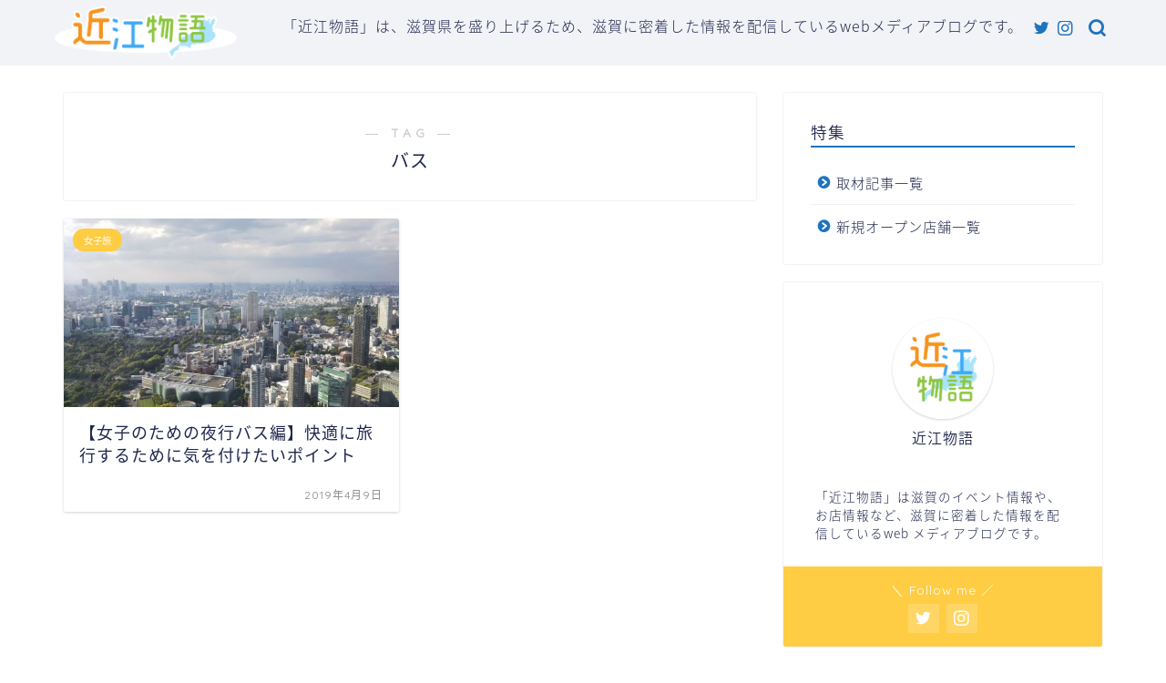

--- FILE ---
content_type: text/html; charset=UTF-8
request_url: https://oumi-monogatari.net/tag/bus/
body_size: 11939
content:
<!DOCTYPE html>
<html lang="ja">
<head prefix="og: http://ogp.me/ns# fb: http://ogp.me/ns/fb# article: http://ogp.me/ns/article#">
<meta charset="utf-8">
<meta http-equiv="X-UA-Compatible" content="IE=edge">
<meta name="viewport" content="width=device-width, initial-scale=1">
<!-- ここからOGP -->
<meta property="og:type" content="blog">
<meta property="og:title" content="バスタグの記事一覧｜近江物語－滋賀のモノ・コト集めました－">
<meta property="og:url" content="https://oumi-monogatari.net/tag/bus/">
<meta property="og:image" content="https://oumi-monogatari.net/wp-content/themes/jin/img/noimg.png">
<meta property="og:site_name" content="近江物語－滋賀のモノ・コト集めました－">
<meta property="fb:admins" content="">
<meta name="twitter:card" content="summary_large_image">
<!-- ここまでOGP --> 
<link rel="shortcut icon" href="https://oumi-monogatari.net/wp-content/themes/jin/favicon.ico">

<title>【バス】タグの記事一覧｜近江物語－滋賀のモノ・コト集めました－</title>
<link rel='dns-prefetch' href='//ajax.googleapis.com' />
<link rel='dns-prefetch' href='//cdnjs.cloudflare.com' />
<link rel='dns-prefetch' href='//use.fontawesome.com' />
<link rel='dns-prefetch' href='//s.w.org' />
<link rel="alternate" type="application/rss+xml" title="近江物語－滋賀のモノ・コト集めました－ &raquo; フィード" href="https://oumi-monogatari.net/feed/" />
<link rel="alternate" type="application/rss+xml" title="近江物語－滋賀のモノ・コト集めました－ &raquo; コメントフィード" href="https://oumi-monogatari.net/comments/feed/" />
<link rel="alternate" type="application/rss+xml" title="近江物語－滋賀のモノ・コト集めました－ &raquo; バス タグのフィード" href="https://oumi-monogatari.net/tag/bus/feed/" />
		<script type="text/javascript">
			window._wpemojiSettings = {"baseUrl":"https:\/\/s.w.org\/images\/core\/emoji\/12.0.0-1\/72x72\/","ext":".png","svgUrl":"https:\/\/s.w.org\/images\/core\/emoji\/12.0.0-1\/svg\/","svgExt":".svg","source":{"concatemoji":"https:\/\/oumi-monogatari.net\/wp-includes\/js\/wp-emoji-release.min.js?ver=5.4.18"}};
			/*! This file is auto-generated */
			!function(e,a,t){var n,r,o,i=a.createElement("canvas"),p=i.getContext&&i.getContext("2d");function s(e,t){var a=String.fromCharCode;p.clearRect(0,0,i.width,i.height),p.fillText(a.apply(this,e),0,0);e=i.toDataURL();return p.clearRect(0,0,i.width,i.height),p.fillText(a.apply(this,t),0,0),e===i.toDataURL()}function c(e){var t=a.createElement("script");t.src=e,t.defer=t.type="text/javascript",a.getElementsByTagName("head")[0].appendChild(t)}for(o=Array("flag","emoji"),t.supports={everything:!0,everythingExceptFlag:!0},r=0;r<o.length;r++)t.supports[o[r]]=function(e){if(!p||!p.fillText)return!1;switch(p.textBaseline="top",p.font="600 32px Arial",e){case"flag":return s([127987,65039,8205,9895,65039],[127987,65039,8203,9895,65039])?!1:!s([55356,56826,55356,56819],[55356,56826,8203,55356,56819])&&!s([55356,57332,56128,56423,56128,56418,56128,56421,56128,56430,56128,56423,56128,56447],[55356,57332,8203,56128,56423,8203,56128,56418,8203,56128,56421,8203,56128,56430,8203,56128,56423,8203,56128,56447]);case"emoji":return!s([55357,56424,55356,57342,8205,55358,56605,8205,55357,56424,55356,57340],[55357,56424,55356,57342,8203,55358,56605,8203,55357,56424,55356,57340])}return!1}(o[r]),t.supports.everything=t.supports.everything&&t.supports[o[r]],"flag"!==o[r]&&(t.supports.everythingExceptFlag=t.supports.everythingExceptFlag&&t.supports[o[r]]);t.supports.everythingExceptFlag=t.supports.everythingExceptFlag&&!t.supports.flag,t.DOMReady=!1,t.readyCallback=function(){t.DOMReady=!0},t.supports.everything||(n=function(){t.readyCallback()},a.addEventListener?(a.addEventListener("DOMContentLoaded",n,!1),e.addEventListener("load",n,!1)):(e.attachEvent("onload",n),a.attachEvent("onreadystatechange",function(){"complete"===a.readyState&&t.readyCallback()})),(n=t.source||{}).concatemoji?c(n.concatemoji):n.wpemoji&&n.twemoji&&(c(n.twemoji),c(n.wpemoji)))}(window,document,window._wpemojiSettings);
		</script>
		<style type="text/css">
img.wp-smiley,
img.emoji {
	display: inline !important;
	border: none !important;
	box-shadow: none !important;
	height: 1em !important;
	width: 1em !important;
	margin: 0 .07em !important;
	vertical-align: -0.1em !important;
	background: none !important;
	padding: 0 !important;
}
</style>
	<link rel='stylesheet' id='wp-block-library-css'  href='https://oumi-monogatari.net/wp-includes/css/dist/block-library/style.min.css?ver=5.4.18' type='text/css' media='all' />
<link rel='stylesheet' id='parent-style-css'  href='https://oumi-monogatari.net/wp-content/themes/jin/style.css?ver=5.4.18' type='text/css' media='all' />
<link rel='stylesheet' id='theme-style-css'  href='https://oumi-monogatari.net/wp-content/themes/jin-child/style.css?ver=5.4.18' type='text/css' media='all' />
<link rel='stylesheet' id='fontawesome-style-css'  href='https://use.fontawesome.com/releases/v5.6.3/css/all.css?ver=5.4.18' type='text/css' media='all' />
<link rel='stylesheet' id='swiper-style-css'  href='https://cdnjs.cloudflare.com/ajax/libs/Swiper/4.0.7/css/swiper.min.css?ver=5.4.18' type='text/css' media='all' />
<link rel='https://api.w.org/' href='https://oumi-monogatari.net/wp-json/' />
	<style type="text/css">
		#wrapper{
							background-color: #fff;
				background-image: url();
					}
		.related-entry-headline-text span:before,
		#comment-title span:before,
		#reply-title span:before{
			background-color: #1e73be;
			border-color: #1e73be!important;
		}
		
		#breadcrumb:after,
		#page-top a{	
			background-color: #3b4675;
		}
				footer{
			background-color: #3b4675;
		}
		.footer-inner a,
		#copyright,
		#copyright-center{
			border-color: #fff!important;
			color: #fff!important;
		}
		#footer-widget-area
		{
			border-color: #fff!important;
		}
				.page-top-footer a{
			color: #3b4675!important;
		}
				#breadcrumb ul li,
		#breadcrumb ul li a{
			color: #3b4675!important;
		}
		
		body,
		a,
		a:link,
		a:visited,
		.my-profile,
		.widgettitle,
		.tabBtn-mag label{
			color: #20274c;
		}
		a:hover{
			color: #008db7;
		}
						.widget_nav_menu ul > li > a:before,
		.widget_categories ul > li > a:before,
		.widget_pages ul > li > a:before,
		.widget_recent_entries ul > li > a:before,
		.widget_archive ul > li > a:before,
		.widget_archive form:after,
		.widget_categories form:after,
		.widget_nav_menu ul > li > ul.sub-menu > li > a:before,
		.widget_categories ul > li > .children > li > a:before,
		.widget_pages ul > li > .children > li > a:before,
		.widget_nav_menu ul > li > ul.sub-menu > li > ul.sub-menu li > a:before,
		.widget_categories ul > li > .children > li > .children li > a:before,
		.widget_pages ul > li > .children > li > .children li > a:before{
			color: #1e73be;
		}
		.widget_nav_menu ul .sub-menu .sub-menu li a:before{
			background-color: #20274c!important;
		}
		footer .footer-widget,
		footer .footer-widget a,
		footer .footer-widget ul li,
		.footer-widget.widget_nav_menu ul > li > a:before,
		.footer-widget.widget_categories ul > li > a:before,
		.footer-widget.widget_recent_entries ul > li > a:before,
		.footer-widget.widget_pages ul > li > a:before,
		.footer-widget.widget_archive ul > li > a:before,
		footer .widget_tag_cloud .tagcloud a:before{
			color: #fff!important;
			border-color: #fff!important;
		}
		footer .footer-widget .widgettitle{
			color: #fff!important;
			border-color: #ffcd44!important;
		}
		footer .widget_nav_menu ul .children .children li a:before,
		footer .widget_categories ul .children .children li a:before,
		footer .widget_nav_menu ul .sub-menu .sub-menu li a:before{
			background-color: #fff!important;
		}
		#drawernav a:hover,
		.post-list-title,
		#prev-next p,
		#toc_container .toc_list li a{
			color: #20274c!important;
		}
		
		#header-box{
			background-color: #f2f3f7;
		}
						@media (min-width: 768px) {
		#header-box .header-box10-bg:before,
		#header-box .header-box11-bg:before{
			border-radius: 2px;
		}
		}
										@media (min-width: 768px) {
			.top-image-meta{
				margin-top: calc(0px - 30px);
			}
		}
		@media (min-width: 1200px) {
			.top-image-meta{
				margin-top: calc(0px);
			}
		}
				.pickup-contents:before{
			background-color: #f2f3f7!important;
		}
		
		.main-image-text{
			color: #555;
		}
		.main-image-text-sub{
			color: #555;
		}
		
				@media (min-width: 481px) {
			#site-info{
				padding-top: 2px!important;
				padding-bottom: 2px!important;
			}
		}
		
		#site-info span a{
			color: #f4f4f4!important;
		}
		
				#headmenu .headsns .line a svg{
			fill: #1e73be!important;
		}
		#headmenu .headsns a,
		#headmenu{
			color: #1e73be!important;
			border-color:#1e73be!important;
		}
						.profile-follow .line-sns a svg{
			fill: #1e73be!important;
		}
		.profile-follow .line-sns a:hover svg{
			fill: #ffcd44!important;
		}
		.profile-follow a{
			color: #1e73be!important;
			border-color:#1e73be!important;
		}
		.profile-follow a:hover,
		#headmenu .headsns a:hover{
			color:#ffcd44!important;
			border-color:#ffcd44!important;
		}
				.search-box:hover{
			color:#ffcd44!important;
			border-color:#ffcd44!important;
		}
				#header #headmenu .headsns .line a:hover svg{
			fill:#ffcd44!important;
		}
		.cps-icon-bar,
		#navtoggle:checked + .sp-menu-open .cps-icon-bar{
			background-color: #f4f4f4;
		}
		#nav-container{
			background-color: #fff;
		}
		.menu-box .menu-item svg{
			fill:#1e73be;
		}
		#drawernav ul.menu-box > li > a,
		#drawernav2 ul.menu-box > li > a,
		#drawernav3 ul.menu-box > li > a,
		#drawernav4 ul.menu-box > li > a,
		#drawernav5 ul.menu-box > li > a,
		#drawernav ul.menu-box > li.menu-item-has-children:after,
		#drawernav2 ul.menu-box > li.menu-item-has-children:after,
		#drawernav3 ul.menu-box > li.menu-item-has-children:after,
		#drawernav4 ul.menu-box > li.menu-item-has-children:after,
		#drawernav5 ul.menu-box > li.menu-item-has-children:after{
			color: #1e73be!important;
		}
		#drawernav ul.menu-box li a,
		#drawernav2 ul.menu-box li a,
		#drawernav3 ul.menu-box li a,
		#drawernav4 ul.menu-box li a,
		#drawernav5 ul.menu-box li a{
			font-size: 14px!important;
		}
		#drawernav3 ul.menu-box > li{
			color: #20274c!important;
		}
		#drawernav4 .menu-box > .menu-item > a:after,
		#drawernav3 .menu-box > .menu-item > a:after,
		#drawernav .menu-box > .menu-item > a:after{
			background-color: #1e73be!important;
		}
		#drawernav2 .menu-box > .menu-item:hover,
		#drawernav5 .menu-box > .menu-item:hover{
			border-top-color: #1e73be!important;
		}
				.cps-info-bar a{
			background-color: #ffcd44!important;
		}
				@media (min-width: 768px) {
			.post-list-mag .post-list-item:not(:nth-child(2n)){
				margin-right: 2.6%;
			}
		}
				@media (min-width: 768px) {
			#tab-1:checked ~ .tabBtn-mag li [for="tab-1"]:after,
			#tab-2:checked ~ .tabBtn-mag li [for="tab-2"]:after,
			#tab-3:checked ~ .tabBtn-mag li [for="tab-3"]:after,
			#tab-4:checked ~ .tabBtn-mag li [for="tab-4"]:after{
				border-top-color: #1e73be!important;
			}
			.tabBtn-mag label{
				border-bottom-color: #1e73be!important;
			}
		}
		#tab-1:checked ~ .tabBtn-mag li [for="tab-1"],
		#tab-2:checked ~ .tabBtn-mag li [for="tab-2"],
		#tab-3:checked ~ .tabBtn-mag li [for="tab-3"],
		#tab-4:checked ~ .tabBtn-mag li [for="tab-4"],
		#prev-next a.next:after,
		#prev-next a.prev:after,
		.more-cat-button a:hover span:before{
			background-color: #1e73be!important;
		}
		

		.swiper-slide .post-list-cat,
		.post-list-mag .post-list-cat,
		.post-list-mag3col .post-list-cat,
		.post-list-mag-sp1col .post-list-cat,
		.swiper-pagination-bullet-active,
		.pickup-cat,
		.post-list .post-list-cat,
		#breadcrumb .bcHome a:hover span:before,
		.popular-item:nth-child(1) .pop-num,
		.popular-item:nth-child(2) .pop-num,
		.popular-item:nth-child(3) .pop-num{
			background-color: #ffcd44!important;
		}
		.sidebar-btn a,
		.profile-sns-menu{
			background-color: #ffcd44!important;
		}
		.sp-sns-menu a,
		.pickup-contents-box a:hover .pickup-title{
			border-color: #1e73be!important;
			color: #1e73be!important;
		}
				.pro-line svg{
			fill: #1e73be!important;
		}
		.cps-post-cat a,
		.meta-cat,
		.popular-cat{
			background-color: #ffcd44!important;
			border-color: #ffcd44!important;
		}
		.tagicon,
		.tag-box a,
		#toc_container .toc_list > li,
		#toc_container .toc_title{
			color: #1e73be!important;
		}
		.widget_tag_cloud a::before{
			color: #20274c!important;
		}
		.tag-box a,
		#toc_container:before{
			border-color: #1e73be!important;
		}
		.cps-post-cat a:hover{
			color: #008db7!important;
		}
		.pagination li:not([class*="current"]) a:hover,
		.widget_tag_cloud a:hover{
			background-color: #1e73be!important;
		}
		.pagination li:not([class*="current"]) a:hover{
			opacity: 0.5!important;
		}
		.pagination li.current a{
			background-color: #1e73be!important;
			border-color: #1e73be!important;
		}
		.nextpage a:hover span {
			color: #1e73be!important;
			border-color: #1e73be!important;
		}
		.cta-content:before{
			background-color: #6FBFCA!important;
		}
		.cta-text,
		.info-title{
			color: #fff!important;
		}
		#footer-widget-area.footer_style1 .widgettitle{
			border-color: #ffcd44!important;
		}
		.sidebar_style1 .widgettitle,
		.sidebar_style5 .widgettitle{
			border-color: #1e73be!important;
		}
		.sidebar_style2 .widgettitle,
		.sidebar_style4 .widgettitle,
		.sidebar_style6 .widgettitle,
		#home-bottom-widget .widgettitle,
		#home-top-widget .widgettitle,
		#post-bottom-widget .widgettitle,
		#post-top-widget .widgettitle{
			background-color: #1e73be!important;
		}
		#home-bottom-widget .widget_search .search-box input[type="submit"],
		#home-top-widget .widget_search .search-box input[type="submit"],
		#post-bottom-widget .widget_search .search-box input[type="submit"],
		#post-top-widget .widget_search .search-box input[type="submit"]{
			background-color: #ffcd44!important;
		}
		
		.tn-logo-size{
			font-size: 160%!important;
		}
		@media (min-width: 481px) {
		.tn-logo-size img{
			width: calc(160%*0.5)!important;
		}
		}
		@media (min-width: 768px) {
		.tn-logo-size img{
			width: calc(160%*2.2)!important;
		}
		}
		@media (min-width: 1200px) {
		.tn-logo-size img{
			width: 160%!important;
		}
		}
		.sp-logo-size{
			font-size: 90%!important;
		}
		.sp-logo-size img{
			width: 90%!important;
		}
				.cps-post-main ul > li:before,
		.cps-post-main ol > li:before{
			background-color: #ffcd44!important;
		}
		.profile-card .profile-title{
			background-color: #1e73be!important;
		}
		.profile-card{
			border-color: #1e73be!important;
		}
		.cps-post-main a{
			color:#008db7;
		}
		.cps-post-main .marker{
			background: -webkit-linear-gradient( transparent 60%, #ffcedb 0% ) ;
			background: linear-gradient( transparent 60%, #ffcedb 0% ) ;
		}
		.cps-post-main .marker2{
			background: -webkit-linear-gradient( transparent 60%, #a9eaf2 0% ) ;
			background: linear-gradient( transparent 60%, #a9eaf2 0% ) ;
		}
		.cps-post-main .jic-sc{
			color:#e9546b;
		}
		
		
		.simple-box1{
			border-color:#ef9b9b!important;
		}
		.simple-box2{
			border-color:#f2bf7d!important;
		}
		.simple-box3{
			border-color:#b5e28a!important;
		}
		.simple-box4{
			border-color:#7badd8!important;
		}
		.simple-box4:before{
			background-color: #7badd8;
		}
		.simple-box5{
			border-color:#e896c7!important;
		}
		.simple-box5:before{
			background-color: #e896c7;
		}
		.simple-box6{
			background-color:#fffdef!important;
		}
		.simple-box7{
			border-color:#def1f9!important;
		}
		.simple-box7:before{
			background-color:#def1f9!important;
		}
		.simple-box8{
			border-color:#96ddc1!important;
		}
		.simple-box8:before{
			background-color:#96ddc1!important;
		}
		.simple-box9:before{
			background-color:#e1c0e8!important;
		}
				.simple-box9:after{
			border-color:#e1c0e8 #e1c0e8 #fff #fff!important;
		}
				
		.kaisetsu-box1:before,
		.kaisetsu-box1-title{
			background-color:#ffb49e!important;
		}
		.kaisetsu-box2{
			border-color:#89c2f4!important;
		}
		.kaisetsu-box2-title{
			background-color:#89c2f4!important;
		}
		.kaisetsu-box4{
			border-color:#ea91a9!important;
		}
		.kaisetsu-box4-title{
			background-color:#ea91a9!important;
		}
		.kaisetsu-box5:before{
			background-color:#57b3ba!important;
		}
		.kaisetsu-box5-title{
			background-color:#57b3ba!important;
		}
		
		.concept-box1{
			border-color:#85db8f!important;
		}
		.concept-box1:after{
			background-color:#85db8f!important;
		}
		.concept-box1:before{
			content:"ポイント"!important;
			color:#85db8f!important;
		}
		.concept-box2{
			border-color:#f7cf6a!important;
		}
		.concept-box2:after{
			background-color:#f7cf6a!important;
		}
		.concept-box2:before{
			content:"注意点"!important;
			color:#f7cf6a!important;
		}
		.concept-box3{
			border-color:#86cee8!important;
		}
		.concept-box3:after{
			background-color:#86cee8!important;
		}
		.concept-box3:before{
			content:"良い例"!important;
			color:#86cee8!important;
		}
		.concept-box4{
			border-color:#ed8989!important;
		}
		.concept-box4:after{
			background-color:#ed8989!important;
		}
		.concept-box4:before{
			content:"悪い例"!important;
			color:#ed8989!important;
		}
		.concept-box5{
			border-color:#9e9e9e!important;
		}
		.concept-box5:after{
			background-color:#9e9e9e!important;
		}
		.concept-box5:before{
			content:"参考"!important;
			color:#9e9e9e!important;
		}
		.concept-box6{
			border-color:#8eaced!important;
		}
		.concept-box6:after{
			background-color:#8eaced!important;
		}
		.concept-box6:before{
			content:"メモ"!important;
			color:#8eaced!important;
		}
		
		.innerlink-box1,
		.blog-card{
			border-color:#73bc9b!important;
		}
		.innerlink-box1-title{
			background-color:#73bc9b!important;
			border-color:#73bc9b!important;
		}
		.innerlink-box1:before,
		.blog-card-hl-box{
			background-color:#73bc9b!important;
		}
				
		.jin-ac-box01-title::after{
			color: #1e73be;
		}
		
		.color-button01 a,
		.color-button01 a:hover,
		.color-button01:before{
			background-color: #008db7!important;
		}
		.top-image-btn-color a,
		.top-image-btn-color a:hover,
		.top-image-btn-color:before{
			background-color: #ffcd44!important;
		}
		.color-button02 a,
		.color-button02 a:hover,
		.color-button02:before{
			background-color: #d9333f!important;
		}
		
		.color-button01-big a,
		.color-button01-big a:hover,
		.color-button01-big:before{
			background-color: #3296d1!important;
		}
		.color-button01-big a,
		.color-button01-big:before{
			border-radius: 5px!important;
		}
		.color-button01-big a{
			padding-top: 20px!important;
			padding-bottom: 20px!important;
		}
		
		.color-button02-big a,
		.color-button02-big a:hover,
		.color-button02-big:before{
			background-color: #83d159!important;
		}
		.color-button02-big a,
		.color-button02-big:before{
			border-radius: 5px!important;
		}
		.color-button02-big a{
			padding-top: 20px!important;
			padding-bottom: 20px!important;
		}
				.color-button01-big{
			width: 75%!important;
		}
		.color-button02-big{
			width: 75%!important;
		}
				
		
					.top-image-btn-color:before,
			.color-button01:before,
			.color-button02:before,
			.color-button01-big:before,
			.color-button02-big:before{
				bottom: -1px;
				left: -1px;
				width: 100%;
				height: 100%;
				border-radius: 6px;
				box-shadow: 0px 1px 5px 0px rgba(0, 0, 0, 0.25);
				-webkit-transition: all .4s;
				transition: all .4s;
			}
			.top-image-btn-color a:hover,
			.color-button01 a:hover,
			.color-button02 a:hover,
			.color-button01-big a:hover,
			.color-button02-big a:hover{
				-webkit-transform: translateY(2px);
				transform: translateY(2px);
				-webkit-filter: brightness(0.95);
				 filter: brightness(0.95);
			}
			.top-image-btn-color:hover:before,
			.color-button01:hover:before,
			.color-button02:hover:before,
			.color-button01-big:hover:before,
			.color-button02-big:hover:before{
				-webkit-transform: translateY(2px);
				transform: translateY(2px);
				box-shadow: none!important;
			}
				
		.h2-style01 h2,
		.h2-style02 h2:before,
		.h2-style03 h2,
		.h2-style04 h2:before,
		.h2-style05 h2,
		.h2-style07 h2:before,
		.h2-style07 h2:after,
		.h3-style03 h3:before,
		.h3-style02 h3:before,
		.h3-style05 h3:before,
		.h3-style07 h3:before,
		.h2-style08 h2:after,
		.h2-style10 h2:before,
		.h2-style10 h2:after,
		.h3-style02 h3:after,
		.h4-style02 h4:before{
			background-color: #1e73be!important;
		}
		.h3-style01 h3,
		.h3-style04 h3,
		.h3-style05 h3,
		.h3-style06 h3,
		.h4-style01 h4,
		.h2-style02 h2,
		.h2-style08 h2,
		.h2-style08 h2:before,
		.h2-style09 h2,
		.h4-style03 h4{
			border-color: #1e73be!important;
		}
		.h2-style05 h2:before{
			border-top-color: #1e73be!important;
		}
		.h2-style06 h2:before,
		.sidebar_style3 .widgettitle:after{
			background-image: linear-gradient(
				-45deg,
				transparent 25%,
				#1e73be 25%,
				#1e73be 50%,
				transparent 50%,
				transparent 75%,
				#1e73be 75%,
				#1e73be			);
		}
				.jin-h2-icons.h2-style02 h2 .jic:before,
		.jin-h2-icons.h2-style04 h2 .jic:before,
		.jin-h2-icons.h2-style06 h2 .jic:before,
		.jin-h2-icons.h2-style07 h2 .jic:before,
		.jin-h2-icons.h2-style08 h2 .jic:before,
		.jin-h2-icons.h2-style09 h2 .jic:before,
		.jin-h2-icons.h2-style10 h2 .jic:before,
		.jin-h3-icons.h3-style01 h3 .jic:before,
		.jin-h3-icons.h3-style02 h3 .jic:before,
		.jin-h3-icons.h3-style03 h3 .jic:before,
		.jin-h3-icons.h3-style04 h3 .jic:before,
		.jin-h3-icons.h3-style05 h3 .jic:before,
		.jin-h3-icons.h3-style06 h3 .jic:before,
		.jin-h3-icons.h3-style07 h3 .jic:before,
		.jin-h4-icons.h4-style01 h4 .jic:before,
		.jin-h4-icons.h4-style02 h4 .jic:before,
		.jin-h4-icons.h4-style03 h4 .jic:before,
		.jin-h4-icons.h4-style04 h4 .jic:before{
			color:#1e73be;
		}
		
		@media all and (-ms-high-contrast:none){
			*::-ms-backdrop, .color-button01:before,
			.color-button02:before,
			.color-button01-big:before,
			.color-button02-big:before{
				background-color: #595857!important;
			}
		}
		
		.jin-lp-h2 h2,
		.jin-lp-h2 h2{
			background-color: transparent!important;
			border-color: transparent!important;
			color: #20274c!important;
		}
		.jincolumn-h3style2{
			border-color:#1e73be!important;
		}
		.jinlph2-style1 h2:first-letter{
			color:#1e73be!important;
		}
		.jinlph2-style2 h2,
		.jinlph2-style3 h2{
			border-color:#1e73be!important;
		}
		.jin-photo-title .jin-fusen1-down,
		.jin-photo-title .jin-fusen1-even,
		.jin-photo-title .jin-fusen1-up{
			border-left-color:#1e73be;
		}
		.jin-photo-title .jin-fusen2,
		.jin-photo-title .jin-fusen3{
			background-color:#1e73be;
		}
		.jin-photo-title .jin-fusen2:before,
		.jin-photo-title .jin-fusen3:before {
			border-top-color: #1e73be;
		}
		.has-huge-font-size{
			font-size:42px!important;
		}
		.has-large-font-size{
			font-size:36px!important;
		}
		.has-medium-font-size{
			font-size:20px!important;
		}
		.has-normal-font-size{
			font-size:16px!important;
		}
		.has-small-font-size{
			font-size:13px!important;
		}
		
		
	</style>
		<style type="text/css" id="wp-custom-css">
			#acc{display:none;}
/* add original */
@media (min-width: 1200px){
	#header #site-info{
		max-width:200px !important;
	}
}
@media (min-width: 768px){
	.tn-logo-size a img{width:100% !important;}
}
.cps-post-main-box .sns{display:none !important;}		</style>
		
	


<!-- Google tag (gtag.js) -->
<script async src="https://www.googletagmanager.com/gtag/js?id=G-2NR4WR9CHH"></script>
<script>
  window.dataLayer = window.dataLayer || [];
  function gtag(){dataLayer.push(arguments);}
  gtag('js', new Date());

  gtag('config', 'G-2NR4WR9CHH');
</script>
</head>
<body class="archive tag tag-bus tag-13" id="nts-style">
<div id="wrapper">

		
	<div id="scroll-content" class="animate">
	
		<!--ヘッダー-->
					<div id="header-box" class="tn_on header-box animate">
	<div id="header" class="header-type1 header animate">
		
		<div id="site-info" class="ef">
							<span class="tn-logo-size"><a href='https://oumi-monogatari.net/' title='近江物語－滋賀のモノ・コト集めました－' rel='home'><img src='https://oumi-monogatari.net/wp-content/uploads/2019/05/oumi_logo3.png' alt=''></a></span>
					</div>

		<div id="site-tex">
			<p>「近江物語」は、滋賀県を盛り上げるため、滋賀に密着した情報を配信しているwebメディアブログです。</p>
		</div>		
		
		
	
				<div id="headmenu">
			<span class="headsns tn_sns_on">
									<span class="twitter"><a href="https://twitter.com/ohmi_monogatari" target="_blank"><i class="jic-type jin-ifont-twitter" aria-hidden="true"></i></a></span>
																	<span class="instagram">
					<a href="https://www.instagram.com/ohmi_monogatari/" target="_blank"><i class="jic-type jin-ifont-instagram" aria-hidden="true"></i></a>
					</span>
									
								
			</span>
			<span class="headsearch tn_search_on">
				<form class="search-box" role="search" method="get" id="searchform" action="https://oumi-monogatari.net/">
	<input type="search" placeholder="" class="text search-text" value="" name="s" id="s">
	<input type="submit" id="searchsubmit" value="&#xe931;">
</form>
			</span>
		</div>
		

	</div>
	
		
</div>

	

	
	<!--ヘッダー画像-->
													<!--ヘッダー画像-->

			

		<!--ヘッダー-->

		<div class="clearfix"></div>

			
														
		
	<div id="contents">
		
		<!--メインコンテンツ-->
		<main id="main-contents" class="main-contents article_style1 animate" itemscope itemtype="https://schema.org/Blog">
			<section class="cps-post-box hentry">
				<header class="archive-post-header">
											<span class="archive-title-sub ef">― TAG ―</span>
						<h1 class="archive-title entry-title" itemprop="headline">バス</h1>
										<div class="cps-post-meta vcard">
						<span class="writer fn" itemprop="author" itemscope itemtype="https://schema.org/Person"><span itemprop="name">ohmi-monogatari</span></span>
					</div>
				</header>
			</section>

			<section class="entry-content archive-box">
				<div class="toppost-list-box-simple">

	<div class="post-list-mag">
				<article class="post-list-item" itemscope itemtype="https://schema.org/BlogPosting">
	<a class="post-list-link" rel="bookmark" href="https://oumi-monogatari.net/%e3%80%90%e5%a5%b3%e5%ad%90%e3%81%ae%e3%81%9f%e3%82%81%e3%81%ae%e5%a4%9c%e8%a1%8c%e3%83%90%e3%82%b9%e7%b7%a8%e3%80%91%e5%bf%ab%e9%81%a9%e3%81%ab%e6%97%85%e8%a1%8c%e3%81%99%e3%82%8b%e3%81%9f%e3%82%81/" itemprop='mainEntityOfPage'>
		<div class="post-list-inner">
			<div class="post-list-thumb" itemprop="image" itemscope itemtype="https://schema.org/ImageObject">
															<img src="https://oumi-monogatari.net/wp-content/uploads/2019/04/DSC_1577_s-640x360.jpg" class="attachment-small_size size-small_size wp-post-image" alt="" srcset="https://oumi-monogatari.net/wp-content/uploads/2019/04/DSC_1577_s-640x360.jpg 640w, https://oumi-monogatari.net/wp-content/uploads/2019/04/DSC_1577_s-320x180.jpg 320w" sizes="(max-width: 640px) 100vw, 640px" />						<meta itemprop="url" content="https://oumi-monogatari.net/wp-content/uploads/2019/04/DSC_1577_s-640x360.jpg">
						<meta itemprop="width" content="640">
						<meta itemprop="height" content="360">
												</div>
			<div class="post-list-meta vcard">
								<span class="post-list-cat category-zyoshi" style="background-color:!important;" itemprop="keywords">女子旅</span>
				
				<h2 class="post-list-title entry-title" itemprop="headline">【女子のための夜行バス編】快適に旅行するために気を付けたいポイント</h2>

									<span class="post-list-date date updated ef" itemprop="datePublished dateModified" datetime="2019-04-09" content="2019-04-09">2019年4月9日</span>
				
				<span class="writer fn" itemprop="author" itemscope itemtype="https://schema.org/Person"><span itemprop="name">ohmi-monogatari</span></span>

				<div class="post-list-publisher" itemprop="publisher" itemscope itemtype="https://schema.org/Organization">
					<span itemprop="logo" itemscope itemtype="https://schema.org/ImageObject">
						<span itemprop="url">https://oumi-monogatari.net/wp-content/uploads/2019/05/oumi_logo3.png</span>
					</span>
					<span itemprop="name">近江物語－滋賀のモノ・コト集めました－</span>
				</div>
			</div>
		</div>
	</a>
</article>		
		<section class="pager-top">
					</section>
	</div>
</div>			</section>
			
											</main>

		<!--サイドバー-->
<div id="sidebar" class="sideber sidebar_style1 animate" role="complementary" itemscope itemtype="https://schema.org/WPSideBar">
		
	<div id="nav_menu-2" class="widget widget_nav_menu"><div class="widgettitle ef">特集</div><div class="menu-%e3%82%b0%e3%83%ad%e3%83%bc%e3%83%90%e3%83%ab%e3%83%8a%e3%83%93%e3%82%b2%e3%83%bc%e3%82%b7%e3%83%a7%e3%83%b3-container"><ul id="menu-%e3%82%b0%e3%83%ad%e3%83%bc%e3%83%90%e3%83%ab%e3%83%8a%e3%83%93%e3%82%b2%e3%83%bc%e3%82%b7%e3%83%a7%e3%83%b3" class="menu"><li class="menu-item menu-item-type-taxonomy menu-item-object-post_tag menu-item-462"><a href="https://oumi-monogatari.net/tag/syuzai/">取材記事一覧</a></li>
<li class="menu-item menu-item-type-taxonomy menu-item-object-post_tag menu-item-461"><a href="https://oumi-monogatari.net/tag/%e3%82%aa%e3%83%bc%e3%83%97%e3%83%b3/">新規オープン店舗一覧</a></li>
</ul></div></div><div id="widget-profile-2" class="widget widget-profile">		<div class="my-profile">
			<div class="myjob"></div>
			<div class="myname">近江物語</div>
			<div class="my-profile-thumb">		
				<a href="https://oumi-monogatari.net/profile/"><img src="https://oumi-monogatari.net/wp-content/uploads/2019/04/ohmi_icon-150x150.png" /></a>
			</div>
			<div class="myintro">「近江物語」は滋賀のイベント情報や、お店情報など、滋賀に密着した情報を配信しているweb メディアブログです。</div>
						<div class="profile-sns-menu">
				<div class="profile-sns-menu-title ef">＼ Follow me ／</div>
				<ul>
										<li class="pro-tw"><a href="https://twitter.com/ohmi_monogatari" target="_blank"><i class="jic-type jin-ifont-twitter"></i></a></li>
																				<li class="pro-insta"><a href="https://www.instagram.com/ohmi_monogatari/" target="_blank"><i class="jic-type jin-ifont-instagram" aria-hidden="true"></i></a></li>
																								</ul>
			</div>
			<style type="text/css">
				.my-profile{
										padding-bottom: 85px;
									}
			</style>
					</div>
		</div>		<div id="recent-posts-2" class="widget widget_recent_entries">		<div class="widgettitle ef">最近の投稿</div>		<ul>
											<li>
					<a href="https://oumi-monogatari.net/%e8%8d%89%e6%b4%a5%e3%81%ab%e3%82%89%e3%83%bc%e9%ba%ba%e3%81%be%e3%82%8b%e7%a6%8f%e3%81%8c%e3%82%aa%e3%83%bc%e3%83%97%e3%83%b3%e3%81%97%e3%81%a6%e3%81%84%e3%82%8b/">草津にらー麺まる福がオープンしている</a>
									</li>
											<li>
					<a href="https://oumi-monogatari.net/%e3%81%88%e3%81%b3%e3%83%95%e3%83%a9%e3%82%a4%e3%82%92%e9%a3%9f%e3%81%b9%e3%82%8b%e3%81%aa%e3%82%89/">えびフライを食べるならここ！</a>
									</li>
											<li>
					<a href="https://oumi-monogatari.net/%e6%bb%8b%e8%b3%80%e7%9c%8c%e3%81%ae%e5%a9%9a%e6%b4%bb%e4%ba%8b%e6%83%85%e3%82%92%e8%aa%bf%e3%81%b9%e3%81%a6%e3%81%bf%e3%81%9f/">滋賀県の婚活事情を調べてみた</a>
									</li>
											<li>
					<a href="https://oumi-monogatari.net/%e5%ae%88%e5%b1%b1%e9%a7%85%e5%89%8d%e3%81%ae%e5%b1%85%e9%85%92%e5%b1%8b%e3%80%8c%e7%ac%91%e7%ac%91%ef%bc%88%e3%82%8f%e3%82%89%e3%82%8f%e3%82%89%ef%bc%89%e3%80%8d%e3%81%8c%e9%96%89%e5%ba%97%e3%81%97/">守山駅前の居酒屋「笑笑（わらわら）」が閉店してる！</a>
									</li>
											<li>
					<a href="https://oumi-monogatari.net/%e6%bb%8b%e8%b3%80%e7%9c%8c%e3%82%b9%e3%82%ad%e3%83%bc%e5%a0%b4%e3%80%8c%e3%82%b0%e3%83%a9%e3%83%b3%e3%82%b9%e3%83%8e%e3%83%bc%e5%a5%a5%e4%bc%8a%e5%90%b9%e3%80%8d-2023%e5%b9%b401%e6%9c%8831%e6%97%a5/">滋賀県スキー場「グランスノー奥伊吹」 2023年01月31日(火)の積雪状況です！</a>
									</li>
					</ul>
		</div><div id="tag_cloud-2" class="widget widget_tag_cloud"><div class="widgettitle ef">タグ</div><div class="tagcloud"><a href="https://oumi-monogatari.net/tag/temple/" class="tag-cloud-link tag-link-14 tag-link-position-1" style="font-size: 11.387096774194pt;" aria-label="お寺 (3個の項目)">お寺</a>
<a href="https://oumi-monogatari.net/tag/%e3%82%82%e3%81%ae%e3%81%a5%e3%81%8f%e3%82%8a/" class="tag-cloud-link tag-link-37 tag-link-position-2" style="font-size: 8pt;" aria-label="ものづくり (1個の項目)">ものづくり</a>
<a href="https://oumi-monogatari.net/tag/event/" class="tag-cloud-link tag-link-30 tag-link-position-3" style="font-size: 15.338709677419pt;" aria-label="イベント (8個の項目)">イベント</a>
<a href="https://oumi-monogatari.net/tag/%e3%82%aa%e3%83%aa%e3%83%b3%e3%83%94%e3%83%83%e3%82%af/" class="tag-cloud-link tag-link-35 tag-link-position-4" style="font-size: 8pt;" aria-label="オリンピック (1個の項目)">オリンピック</a>
<a href="https://oumi-monogatari.net/tag/%e3%82%aa%e3%83%bc%e3%83%97%e3%83%b3/" class="tag-cloud-link tag-link-5 tag-link-position-5" style="font-size: 15.903225806452pt;" aria-label="オープン (9個の項目)">オープン</a>
<a href="https://oumi-monogatari.net/tag/salon/" class="tag-cloud-link tag-link-39 tag-link-position-6" style="font-size: 8pt;" aria-label="サロン (1個の項目)">サロン</a>
<a href="https://oumi-monogatari.net/tag/%e3%82%b8%e3%83%a0/" class="tag-cloud-link tag-link-6 tag-link-position-7" style="font-size: 8pt;" aria-label="ジム (1個の項目)">ジム</a>
<a href="https://oumi-monogatari.net/tag/bus/" class="tag-cloud-link tag-link-13 tag-link-position-8" style="font-size: 8pt;" aria-label="バス (1個の項目)">バス</a>
<a href="https://oumi-monogatari.net/tag/%e3%83%91%e3%83%b3%e5%b1%8b/" class="tag-cloud-link tag-link-9 tag-link-position-9" style="font-size: 8pt;" aria-label="パン屋 (1個の項目)">パン屋</a>
<a href="https://oumi-monogatari.net/tag/syuzai/" class="tag-cloud-link tag-link-31 tag-link-position-10" style="font-size: 22pt;" aria-label="取材 (34個の項目)">取材</a>
<a href="https://oumi-monogatari.net/tag/%e5%9b%9e%e8%bb%a2%e5%af%bf%e5%8f%b8/" class="tag-cloud-link tag-link-32 tag-link-position-11" style="font-size: 8pt;" aria-label="回転寿司 (1個の項目)">回転寿司</a>
<a href="https://oumi-monogatari.net/tag/%e5%9b%b3%e6%9b%b8%e9%a4%a8/" class="tag-cloud-link tag-link-4 tag-link-position-12" style="font-size: 8pt;" aria-label="図書館 (1個の項目)">図書館</a>
<a href="https://oumi-monogatari.net/tag/school/" class="tag-cloud-link tag-link-38 tag-link-position-13" style="font-size: 11.387096774194pt;" aria-label="教室 (3個の項目)">教室</a>
<a href="https://oumi-monogatari.net/tag/sakura/" class="tag-cloud-link tag-link-11 tag-link-position-14" style="font-size: 10.032258064516pt;" aria-label="桜 (2個の項目)">桜</a>
<a href="https://oumi-monogatari.net/tag/history/" class="tag-cloud-link tag-link-27 tag-link-position-15" style="font-size: 12.516129032258pt;" aria-label="歴史スポット (4個の項目)">歴史スポット</a>
<a href="https://oumi-monogatari.net/tag/shrine/" class="tag-cloud-link tag-link-15 tag-link-position-16" style="font-size: 8pt;" aria-label="神社 (1個の項目)">神社</a>
<a href="https://oumi-monogatari.net/tag/sightseeing/" class="tag-cloud-link tag-link-12 tag-link-position-17" style="font-size: 11.387096774194pt;" aria-label="観光 (3個の項目)">観光</a>
<a href="https://oumi-monogatari.net/tag/%e8%be%b2%e5%ae%b6/" class="tag-cloud-link tag-link-36 tag-link-position-18" style="font-size: 18.161290322581pt;" aria-label="農家 (15個の項目)">農家</a></div>
</div><div id="search-2" class="widget widget_search"><form class="search-box" role="search" method="get" id="searchform" action="https://oumi-monogatari.net/">
	<input type="search" placeholder="" class="text search-text" value="" name="s" id="s">
	<input type="submit" id="searchsubmit" value="&#xe931;">
</form>
</div><div id="categories-2" class="widget widget_categories"><div class="widgettitle ef">カテゴリー</div><form action="https://oumi-monogatari.net" method="get"><label class="screen-reader-text" for="cat">カテゴリー</label><select  name='cat' id='cat' class='postform' >
	<option value='-1'>カテゴリーを選択</option>
	<option class="level-0" value="10">その他の滋賀県情報</option>
	<option class="level-0" value="26">コラム</option>
	<option class="level-1" value="23">&nbsp;&nbsp;&nbsp;女子旅</option>
	<option class="level-0" value="1">滋賀県の施設・店舗情報</option>
	<option class="level-1" value="34">&nbsp;&nbsp;&nbsp;大津市の施設・店舗情報</option>
	<option class="level-1" value="3">&nbsp;&nbsp;&nbsp;守山市の施設・店舗情報</option>
	<option class="level-1" value="46">&nbsp;&nbsp;&nbsp;日野町の施設・店舗情報</option>
	<option class="level-1" value="40">&nbsp;&nbsp;&nbsp;東近江市の施設・店舗情報</option>
	<option class="level-1" value="7">&nbsp;&nbsp;&nbsp;栗東市の施設・店舗情報</option>
	<option class="level-1" value="8">&nbsp;&nbsp;&nbsp;草津市の施設・店舗情報</option>
	<option class="level-1" value="41">&nbsp;&nbsp;&nbsp;近江八幡市の施設・店舗情報</option>
	<option class="level-0" value="17">滋賀県の観光・イベント</option>
	<option class="level-1" value="20">&nbsp;&nbsp;&nbsp;大津市の観光・イベント</option>
	<option class="level-1" value="29">&nbsp;&nbsp;&nbsp;守山の観光・イベント</option>
	<option class="level-1" value="24">&nbsp;&nbsp;&nbsp;彦根市の観光・イベント</option>
	<option class="level-1" value="19">&nbsp;&nbsp;&nbsp;草津市の観光・イベント</option>
	<option class="level-1" value="43">&nbsp;&nbsp;&nbsp;近江八幡市の観光・イベント</option>
	<option class="level-0" value="47">滋賀県ゲレンデ情報</option>
	<option class="level-0" value="48">滋賀県経営情報</option>
</select>
</form>
<script type="text/javascript">
/* <![CDATA[ */
(function() {
	var dropdown = document.getElementById( "cat" );
	function onCatChange() {
		if ( dropdown.options[ dropdown.selectedIndex ].value > 0 ) {
			dropdown.parentNode.submit();
		}
	}
	dropdown.onchange = onCatChange;
})();
/* ]]> */
</script>

			</div><div id="archives-2" class="widget widget_archive"><div class="widgettitle ef">アーカイブ</div>		<ul>
				<li><a href='https://oumi-monogatari.net/2025/05/'>2025年5月</a></li>
	<li><a href='https://oumi-monogatari.net/2023/02/'>2023年2月</a></li>
	<li><a href='https://oumi-monogatari.net/2023/01/'>2023年1月</a></li>
	<li><a href='https://oumi-monogatari.net/2022/12/'>2022年12月</a></li>
	<li><a href='https://oumi-monogatari.net/2022/08/'>2022年8月</a></li>
	<li><a href='https://oumi-monogatari.net/2022/07/'>2022年7月</a></li>
	<li><a href='https://oumi-monogatari.net/2022/03/'>2022年3月</a></li>
	<li><a href='https://oumi-monogatari.net/2022/01/'>2022年1月</a></li>
	<li><a href='https://oumi-monogatari.net/2021/12/'>2021年12月</a></li>
	<li><a href='https://oumi-monogatari.net/2021/05/'>2021年5月</a></li>
	<li><a href='https://oumi-monogatari.net/2021/04/'>2021年4月</a></li>
	<li><a href='https://oumi-monogatari.net/2020/09/'>2020年9月</a></li>
	<li><a href='https://oumi-monogatari.net/2020/08/'>2020年8月</a></li>
	<li><a href='https://oumi-monogatari.net/2020/07/'>2020年7月</a></li>
	<li><a href='https://oumi-monogatari.net/2020/06/'>2020年6月</a></li>
	<li><a href='https://oumi-monogatari.net/2020/04/'>2020年4月</a></li>
	<li><a href='https://oumi-monogatari.net/2019/12/'>2019年12月</a></li>
	<li><a href='https://oumi-monogatari.net/2019/11/'>2019年11月</a></li>
	<li><a href='https://oumi-monogatari.net/2019/10/'>2019年10月</a></li>
	<li><a href='https://oumi-monogatari.net/2019/08/'>2019年8月</a></li>
	<li><a href='https://oumi-monogatari.net/2019/07/'>2019年7月</a></li>
	<li><a href='https://oumi-monogatari.net/2019/06/'>2019年6月</a></li>
	<li><a href='https://oumi-monogatari.net/2019/05/'>2019年5月</a></li>
	<li><a href='https://oumi-monogatari.net/2019/04/'>2019年4月</a></li>
	<li><a href='https://oumi-monogatari.net/2019/03/'>2019年3月</a></li>
		</ul>
			</div><div id="text-2" class="widget widget_text">			<div class="textwidget"><p><a href="https://localkansai.blogmura.com/shiga/ranking.html?p_cid=10989390" target="_blank" rel="noopener noreferrer"><img src="https://b.blogmura.com/localkansai/shiga/88_31.gif" width="88" height="31" border="0" alt="にほんブログ村 地域生活（街） 関西ブログ 滋賀県情報へ" /></a><br /><a href="https://localkansai.blogmura.com/shiga/ranking.html?p_cid=10989390">にほんブログ村</a></p>
</div>
		</div>	
			</div>
	</div>
	<div class="clearfix"></div>
	<!--フッター-->
			<!-- breadcrumb -->
<div id="breadcrumb" class="footer_type1">
	<ul itemscope itemtype="https://schema.org/BreadcrumbList">
		
		<div class="page-top-footer"><a class="totop"><i class="jic jin-ifont-arrowtop"></i></a></div>
		
		<li itemprop="itemListElement" itemscope itemtype="https://schema.org/ListItem">
			<a href="https://oumi-monogatari.net/" itemid="https://oumi-monogatari.net/" itemscope itemtype="https://schema.org/Thing" itemprop="item">
				<i class="jic jin-ifont-home space-i" aria-hidden="true"></i><span itemprop="name">HOME</span>
			</a>
			<meta itemprop="position" content="1">
		</li>
		
		<li itemprop="itemListElement" itemscope itemtype="https://schema.org/ListItem"><i class="jic jin-ifont-arrow space" aria-hidden="true"></i><span itemprop="name">バス</span><meta itemprop="position" content="2"></li>		
			</ul>
</div>
<!--breadcrumb-->			<footer role="contentinfo" itemscope itemtype="https://schema.org/WPFooter">
	
		<!--ここからフッターウィジェット-->
		
								<div id="footer-widget-area" class="footer_style2 footer_type1">
				<div id="footer-widget-box">
					<div id="footer-widget-left">
						<div id="tag_cloud-3" class="footer-widget widget_tag_cloud"><div class="widgettitle ef">タグ</div><div class="tagcloud"><a href="https://oumi-monogatari.net/tag/temple/" class="tag-cloud-link tag-link-14 tag-link-position-1" style="font-size: 11.387096774194pt;" aria-label="お寺 (3個の項目)">お寺</a>
<a href="https://oumi-monogatari.net/tag/%e3%82%82%e3%81%ae%e3%81%a5%e3%81%8f%e3%82%8a/" class="tag-cloud-link tag-link-37 tag-link-position-2" style="font-size: 8pt;" aria-label="ものづくり (1個の項目)">ものづくり</a>
<a href="https://oumi-monogatari.net/tag/event/" class="tag-cloud-link tag-link-30 tag-link-position-3" style="font-size: 15.338709677419pt;" aria-label="イベント (8個の項目)">イベント</a>
<a href="https://oumi-monogatari.net/tag/%e3%82%aa%e3%83%aa%e3%83%b3%e3%83%94%e3%83%83%e3%82%af/" class="tag-cloud-link tag-link-35 tag-link-position-4" style="font-size: 8pt;" aria-label="オリンピック (1個の項目)">オリンピック</a>
<a href="https://oumi-monogatari.net/tag/%e3%82%aa%e3%83%bc%e3%83%97%e3%83%b3/" class="tag-cloud-link tag-link-5 tag-link-position-5" style="font-size: 15.903225806452pt;" aria-label="オープン (9個の項目)">オープン</a>
<a href="https://oumi-monogatari.net/tag/salon/" class="tag-cloud-link tag-link-39 tag-link-position-6" style="font-size: 8pt;" aria-label="サロン (1個の項目)">サロン</a>
<a href="https://oumi-monogatari.net/tag/%e3%82%b8%e3%83%a0/" class="tag-cloud-link tag-link-6 tag-link-position-7" style="font-size: 8pt;" aria-label="ジム (1個の項目)">ジム</a>
<a href="https://oumi-monogatari.net/tag/bus/" class="tag-cloud-link tag-link-13 tag-link-position-8" style="font-size: 8pt;" aria-label="バス (1個の項目)">バス</a>
<a href="https://oumi-monogatari.net/tag/%e3%83%91%e3%83%b3%e5%b1%8b/" class="tag-cloud-link tag-link-9 tag-link-position-9" style="font-size: 8pt;" aria-label="パン屋 (1個の項目)">パン屋</a>
<a href="https://oumi-monogatari.net/tag/syuzai/" class="tag-cloud-link tag-link-31 tag-link-position-10" style="font-size: 22pt;" aria-label="取材 (34個の項目)">取材</a>
<a href="https://oumi-monogatari.net/tag/%e5%9b%9e%e8%bb%a2%e5%af%bf%e5%8f%b8/" class="tag-cloud-link tag-link-32 tag-link-position-11" style="font-size: 8pt;" aria-label="回転寿司 (1個の項目)">回転寿司</a>
<a href="https://oumi-monogatari.net/tag/%e5%9b%b3%e6%9b%b8%e9%a4%a8/" class="tag-cloud-link tag-link-4 tag-link-position-12" style="font-size: 8pt;" aria-label="図書館 (1個の項目)">図書館</a>
<a href="https://oumi-monogatari.net/tag/school/" class="tag-cloud-link tag-link-38 tag-link-position-13" style="font-size: 11.387096774194pt;" aria-label="教室 (3個の項目)">教室</a>
<a href="https://oumi-monogatari.net/tag/sakura/" class="tag-cloud-link tag-link-11 tag-link-position-14" style="font-size: 10.032258064516pt;" aria-label="桜 (2個の項目)">桜</a>
<a href="https://oumi-monogatari.net/tag/history/" class="tag-cloud-link tag-link-27 tag-link-position-15" style="font-size: 12.516129032258pt;" aria-label="歴史スポット (4個の項目)">歴史スポット</a>
<a href="https://oumi-monogatari.net/tag/shrine/" class="tag-cloud-link tag-link-15 tag-link-position-16" style="font-size: 8pt;" aria-label="神社 (1個の項目)">神社</a>
<a href="https://oumi-monogatari.net/tag/sightseeing/" class="tag-cloud-link tag-link-12 tag-link-position-17" style="font-size: 11.387096774194pt;" aria-label="観光 (3個の項目)">観光</a>
<a href="https://oumi-monogatari.net/tag/%e8%be%b2%e5%ae%b6/" class="tag-cloud-link tag-link-36 tag-link-position-18" style="font-size: 18.161290322581pt;" aria-label="農家 (15個の項目)">農家</a></div>
</div>					</div>
					<div id="footer-widget-center">
						<div id="archives-5" class="footer-widget widget_archive"><div class="widgettitle ef">アーカイブ</div>		<ul>
				<li><a href='https://oumi-monogatari.net/2025/05/'>2025年5月</a></li>
	<li><a href='https://oumi-monogatari.net/2023/02/'>2023年2月</a></li>
	<li><a href='https://oumi-monogatari.net/2023/01/'>2023年1月</a></li>
	<li><a href='https://oumi-monogatari.net/2022/12/'>2022年12月</a></li>
	<li><a href='https://oumi-monogatari.net/2022/08/'>2022年8月</a></li>
	<li><a href='https://oumi-monogatari.net/2022/07/'>2022年7月</a></li>
	<li><a href='https://oumi-monogatari.net/2022/03/'>2022年3月</a></li>
	<li><a href='https://oumi-monogatari.net/2022/01/'>2022年1月</a></li>
	<li><a href='https://oumi-monogatari.net/2021/12/'>2021年12月</a></li>
	<li><a href='https://oumi-monogatari.net/2021/05/'>2021年5月</a></li>
	<li><a href='https://oumi-monogatari.net/2021/04/'>2021年4月</a></li>
	<li><a href='https://oumi-monogatari.net/2020/09/'>2020年9月</a></li>
	<li><a href='https://oumi-monogatari.net/2020/08/'>2020年8月</a></li>
	<li><a href='https://oumi-monogatari.net/2020/07/'>2020年7月</a></li>
	<li><a href='https://oumi-monogatari.net/2020/06/'>2020年6月</a></li>
	<li><a href='https://oumi-monogatari.net/2020/04/'>2020年4月</a></li>
	<li><a href='https://oumi-monogatari.net/2019/12/'>2019年12月</a></li>
	<li><a href='https://oumi-monogatari.net/2019/11/'>2019年11月</a></li>
	<li><a href='https://oumi-monogatari.net/2019/10/'>2019年10月</a></li>
	<li><a href='https://oumi-monogatari.net/2019/08/'>2019年8月</a></li>
	<li><a href='https://oumi-monogatari.net/2019/07/'>2019年7月</a></li>
	<li><a href='https://oumi-monogatari.net/2019/06/'>2019年6月</a></li>
	<li><a href='https://oumi-monogatari.net/2019/05/'>2019年5月</a></li>
	<li><a href='https://oumi-monogatari.net/2019/04/'>2019年4月</a></li>
	<li><a href='https://oumi-monogatari.net/2019/03/'>2019年3月</a></li>
		</ul>
			</div>					</div>
					<div id="footer-widget-right">
						<div id="categories-3" class="footer-widget widget_categories"><div class="widgettitle ef">カテゴリー</div>		<ul>
				<li class="cat-item cat-item-10"><a href="https://oumi-monogatari.net/category/other/">その他の滋賀県情報</a>
</li>
	<li class="cat-item cat-item-26"><a href="https://oumi-monogatari.net/category/column/">コラム</a>
<ul class='children'>
	<li class="cat-item cat-item-23"><a href="https://oumi-monogatari.net/category/column/zyoshi/">女子旅</a>
</li>
</ul>
</li>
	<li class="cat-item cat-item-1"><a href="https://oumi-monogatari.net/category/facility/">滋賀県の施設・店舗情報</a>
<ul class='children'>
	<li class="cat-item cat-item-34"><a href="https://oumi-monogatari.net/category/facility/otsu/">大津市の施設・店舗情報</a>
</li>
	<li class="cat-item cat-item-3"><a href="https://oumi-monogatari.net/category/facility/moriyama/">守山市の施設・店舗情報</a>
</li>
	<li class="cat-item cat-item-46"><a href="https://oumi-monogatari.net/category/facility/%e6%97%a5%e9%87%8e%e7%94%ba%e3%81%ae%e6%96%bd%e8%a8%ad%e3%83%bb%e5%ba%97%e8%88%97%e6%83%85%e5%a0%b1/">日野町の施設・店舗情報</a>
</li>
	<li class="cat-item cat-item-40"><a href="https://oumi-monogatari.net/category/facility/higashiohmi/">東近江市の施設・店舗情報</a>
</li>
	<li class="cat-item cat-item-7"><a href="https://oumi-monogatari.net/category/facility/ritto/">栗東市の施設・店舗情報</a>
</li>
	<li class="cat-item cat-item-8"><a href="https://oumi-monogatari.net/category/facility/kusatsu/">草津市の施設・店舗情報</a>
</li>
	<li class="cat-item cat-item-41"><a href="https://oumi-monogatari.net/category/facility/ohmihachiman/">近江八幡市の施設・店舗情報</a>
</li>
</ul>
</li>
	<li class="cat-item cat-item-17"><a href="https://oumi-monogatari.net/category/sightseeing/">滋賀県の観光・イベント</a>
<ul class='children'>
	<li class="cat-item cat-item-20"><a href="https://oumi-monogatari.net/category/sightseeing/otsu_sightseeing/">大津市の観光・イベント</a>
</li>
	<li class="cat-item cat-item-29"><a href="https://oumi-monogatari.net/category/sightseeing/moriyama_sightseeing/">守山の観光・イベント</a>
</li>
	<li class="cat-item cat-item-24"><a href="https://oumi-monogatari.net/category/sightseeing/hikone_sightseeing/">彦根市の観光・イベント</a>
</li>
	<li class="cat-item cat-item-19"><a href="https://oumi-monogatari.net/category/sightseeing/kusatsu_sightseeing/">草津市の観光・イベント</a>
</li>
	<li class="cat-item cat-item-43"><a href="https://oumi-monogatari.net/category/sightseeing/ohmihachiman_sightseeing/">近江八幡市の観光・イベント</a>
</li>
</ul>
</li>
	<li class="cat-item cat-item-47"><a href="https://oumi-monogatari.net/category/%e6%bb%8b%e8%b3%80%e7%9c%8c%e3%82%b2%e3%83%ac%e3%83%b3%e3%83%87%e6%83%85%e5%a0%b1/">滋賀県ゲレンデ情報</a>
</li>
	<li class="cat-item cat-item-48"><a href="https://oumi-monogatari.net/category/%e6%bb%8b%e8%b3%80%e7%9c%8c%e7%b5%8c%e5%96%b6%e6%83%85%e5%a0%b1/">滋賀県経営情報</a>
</li>
		</ul>
			</div>					</div>
				</div>
			</div>
						<div class="footersen"></div>
				
		
		<div class="clearfix"></div>
		
		<!--ここまでフッターウィジェット-->
	
					<div id="footer-box">
				<div class="footer-inner">
					<span id="privacy"><a href="https://oumi-monogatari.net/privacy/">プライバシーポリシー</a></span>
					<span id="law"><a href="https://oumi-monogatari.net/disclaimer/">免責事項</a></span>
					<span id="copyright" itemprop="copyrightHolder"><i class="jic jin-ifont-copyright" aria-hidden="true"></i>2019–2026&nbsp;&nbsp;近江物語－滋賀のモノ・コト集めました－</span>
				</div>
			</div>
				<div class="clearfix"></div>
	</footer>
	
	
	
		
	</div><!--scroll-content-->

			
</div><!--wrapper-->

<script type='text/javascript' src='https://ajax.googleapis.com/ajax/libs/jquery/1.12.4/jquery.min.js?ver=5.4.18'></script>
<script type='text/javascript'>
/* <![CDATA[ */
var tocplus = {"visibility_show":"show","visibility_hide":"hide","width":"Auto"};
/* ]]> */
</script>
<script type='text/javascript' src='https://oumi-monogatari.net/wp-content/plugins/table-of-contents-plus/front.min.js?ver=2002'></script>
<script type='text/javascript' src='https://oumi-monogatari.net/wp-content/themes/jin-child/axios.js?ver=5.4.18'></script>
<script type='text/javascript' src='https://oumi-monogatari.net/wp-content/themes/jin-child/insta_script3.js?ver=5.4.18'></script>
<script type='text/javascript' src='https://oumi-monogatari.net/wp-content/themes/jin/js/common.js?ver=5.4.18'></script>
<script type='text/javascript' src='https://oumi-monogatari.net/wp-content/themes/jin/js/jin_h_icons.js?ver=5.4.18'></script>
<script type='text/javascript' src='https://cdnjs.cloudflare.com/ajax/libs/Swiper/4.0.7/js/swiper.min.js?ver=5.4.18'></script>
<script type='text/javascript' src='https://use.fontawesome.com/releases/v5.6.3/js/all.js?ver=5.4.18'></script>
<script type='text/javascript' src='https://oumi-monogatari.net/wp-includes/js/wp-embed.min.js?ver=5.4.18'></script>

<script>
	var mySwiper = new Swiper ('.swiper-container', {
		// Optional parameters
		loop: true,
		slidesPerView: 5,
		spaceBetween: 15,
		autoplay: {
			delay: 2700,
		},
		// If we need pagination
		pagination: {
			el: '.swiper-pagination',
		},

		// Navigation arrows
		navigation: {
			nextEl: '.swiper-button-next',
			prevEl: '.swiper-button-prev',
		},

		// And if we need scrollbar
		scrollbar: {
			el: '.swiper-scrollbar',
		},
		breakpoints: {
              1024: {
				slidesPerView: 4,
				spaceBetween: 15,
			},
              767: {
				slidesPerView: 2,
				spaceBetween: 10,
				centeredSlides : true,
				autoplay: {
					delay: 4200,
				},
			}
        }
	});
	
	var mySwiper2 = new Swiper ('.swiper-container2', {
	// Optional parameters
		loop: true,
		slidesPerView: 3,
		spaceBetween: 17,
		centeredSlides : true,
		autoplay: {
			delay: 4000,
		},

		// If we need pagination
		pagination: {
			el: '.swiper-pagination',
		},

		// Navigation arrows
		navigation: {
			nextEl: '.swiper-button-next',
			prevEl: '.swiper-button-prev',
		},

		// And if we need scrollbar
		scrollbar: {
			el: '.swiper-scrollbar',
		},

		breakpoints: {
			767: {
				slidesPerView: 2,
				spaceBetween: 10,
				centeredSlides : true,
				autoplay: {
					delay: 4200,
				},
			}
		}
	});

</script>
<div id="page-top">
	<a class="totop"><i class="jic jin-ifont-arrowtop"></i></a>
</div>
<div id="acc">
<script type="text/javascript">
<!--
document.write("<img src='https://oumi-monogatari.net/acc/acclog.cgi?");
document.write("referrer="+document.referrer+"&");
document.write("width="+screen.width+"&");
document.write("height="+screen.height+"&");
document.write("color="+screen.colorDepth+"'>");
// -->
</script>
</div>
</body>
</html>
<link href="https://fonts.googleapis.com/css?family=Quicksand" rel="stylesheet">
<link href="https://fonts.googleapis.com/earlyaccess/notosansjapanese.css" rel="stylesheet" />


--- FILE ---
content_type: text/html; charset=UTF-8
request_url: https://oumi-monogatari.net/insta/php/instagram.php
body_size: 78
content:
{"error":{"message":"API access disrupted. Go to the App Dashboard and complete Data Use Checkup.","type":"OAuthException","code":200,"fbtrace_id":"ATEvlslq4zpNQEjrDMZdUPv"}}

--- FILE ---
content_type: text/css
request_url: https://oumi-monogatari.net/wp-content/themes/jin-child/style.css?ver=5.4.18
body_size: 339
content:
/*
Template: jin
Theme Name: jin-child
Author: CrossPiece
Version: 1.00
*/


@charset "utf-8";
/* CSS Document */

.flex-container {
    display: flex;
}

.flex-item {
    flex-basis: 100%;
}

.image-wrap{
    position: relative;
    overflow: hidden;
    padding-top: 60%;
}

.image-wrap img {
    position: absolute;
    top: 50%;
    left: 50%;
    transform: translate(-50%,-50%);
    width: 100%;
    height: 100%;
    object-fit: cover;
}




--- FILE ---
content_type: application/javascript
request_url: https://oumi-monogatari.net/wp-content/themes/jin-child/insta_script3.js?ver=5.4.18
body_size: 619
content:
axios.get("https://oumi-monogatari.net/insta/php/instagram.php").then(instagram_data=>{
  console.log(instagram_data);// 検証ツールのConsoleを覗くと取得したデータの全容が確認できます。

  //
  //他のInstagramビジネスアカウントの投稿情報も取得したい場合

  const gallery_data = instagram_data["data"]["business_discovery"]["media"]["data"];

  //
  //自分のInstagramビジネスアカウントの投稿情報が取得できればOKな場合は
  //const gallery_dataを下記にする。

  // const gallery_data = instagram_data["data"]["media"]["data"];

  let photos = "";
  const photo_length = 4;
	photos = '<div class="flex-container">';

  for(let i = 0; i < photo_length ;i++){

	//画像のみ取り出す
	if(gallery_data[i].media_type == "IMAGE" || gallery_data[i].media_type == "CAROUSEL_ALBUM"){

    	photos += '<div class="flex-item"><div class="image-wrap"><a href="' + gallery_data[i].permalink + '" target="_blank"><img src="' + gallery_data[i].media_url + '"></a></div></div>';

	}

  }

	photos += '</div>';

  document.querySelector("#insta-gallery").insertAdjacentHTML('beforeend', photos);
}).catch(error=>{
  console.log(error);
})